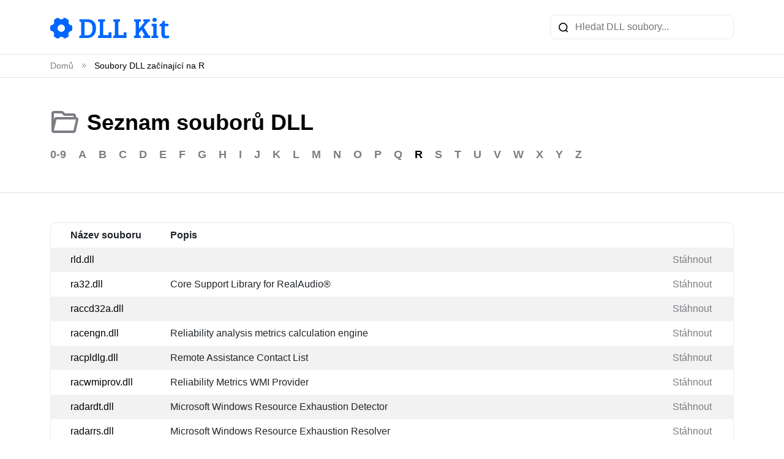

--- FILE ---
content_type: text/html; charset=UTF-8
request_url: https://dllkit.com/cs/directory/r
body_size: 8444
content:
<!doctype html>
<html lang="cs" >
<head>
    <meta charset="UTF-8">
    <meta name="viewport" content="width=device-width, initial-scale=1">
    <link rel="shortcut icon" href="https://dllkit.com/favicon.ico">

    <title>Soubory DLL začínající na R</title>

    <meta name="description" content="Stáhněte si soubory dll začínající na R zdarma z více než 40 000 bezplatných souborů DLL na DllKit.com">
    <meta name="keywords" content="dll začínající na R">

    <link rel="stylesheet" href="https://dllkit.com/css/bootstrap5.min.css">
    <link rel="stylesheet" href="/css/main.css">

    <link rel="canonical" href="https://dllkit.com/cs/directory/r" />
    <link rel="alternate" hreflang="x-default" href="https://dllkit.com/directory/r" />
                                <link rel="alternate" hreflang="de" href="https://dllkit.com/de/directory/r" />
                            <link rel="alternate" hreflang="es" href="https://dllkit.com/es/directory/r" />
                            <link rel="alternate" hreflang="fr" href="https://dllkit.com/fr/directory/r" />
                            <link rel="alternate" hreflang="it" href="https://dllkit.com/it/directory/r" />
                            <link rel="alternate" hreflang="pl" href="https://dllkit.com/pl/directory/r" />
                            <link rel="alternate" hreflang="pt" href="https://dllkit.com/pt/directory/r" />
                            <link rel="alternate" hreflang="ru" href="https://dllkit.com/ru/directory/r" />
                            <link rel="alternate" hreflang="uk" href="https://dllkit.com/uk/directory/r" />
                            <link rel="alternate" hreflang="id" href="https://dllkit.com/id/directory/r" />
                            <link rel="alternate" hreflang="ms" href="https://dllkit.com/ms/directory/r" />
                            <link rel="alternate" hreflang="da" href="https://dllkit.com/da/directory/r" />
                            <link rel="alternate" hreflang="nl" href="https://dllkit.com/nl/directory/r" />
                            <link rel="alternate" hreflang="nn" href="https://dllkit.com/nn/directory/r" />
                            <link rel="alternate" hreflang="ro" href="https://dllkit.com/ro/directory/r" />
                            <link rel="alternate" hreflang="fi" href="https://dllkit.com/fi/directory/r" />
                            <link rel="alternate" hreflang="sv" href="https://dllkit.com/sv/directory/r" />
                            <link rel="alternate" hreflang="vi" href="https://dllkit.com/vi/directory/r" />
                            <link rel="alternate" hreflang="tr" href="https://dllkit.com/tr/directory/r" />
                            <link rel="alternate" hreflang="cs" href="https://dllkit.com/cs/directory/r" />
                            <link rel="alternate" hreflang="ar" href="https://dllkit.com/ar/directory/r" />
                            <link rel="alternate" hreflang="th" href="https://dllkit.com/th/directory/r" />
                            <link rel="alternate" hreflang="ja" href="https://dllkit.com/ja/directory/r" />
                            <link rel="alternate" hreflang="zh" href="https://dllkit.com/zh/directory/r" />
                            <link rel="alternate" hreflang="ko" href="https://dllkit.com/ko/directory/r" />
                <!-- Google tag (gtag.js) -->
<script async src="https://www.googletagmanager.com/gtag/js?id=G-RNXGBPZGV3"></script>
<script>
  window.dataLayer = window.dataLayer || [];
  function gtag(){dataLayer.push(arguments);}
  gtag('js', new Date());

  gtag('config', 'G-RNXGBPZGV3');
</script>

    <style>
        .text-right {
            text-align: right;
        }
        .text-muted small {
            font-size: .75rem;
        }
        .text-muted a {
            color: #333;
        }
        .text-muted a:hover {
            color: #000;
        }
    </style>
    <style>
      .dll .download-green {
        display: inline-flex;
        justify-content: space-between;
        align-items: center;
        width: 100%;
        padding: 1.25rem 1.25rem;
        color: #fff;
        text-transform: uppercase;
        font-size: 1.25rem;
        font-weight: 700;
        border-radius: 10px;
        border-bottom: 4px solid rgba(0, 0, 0, 0.2);
        background: #259e64;
      }
      .dll .download-green:hover {
        background: #2bb975;
      }
      .dll .download-green .small {
        color: #fff;
        font-size: 20px;
        font-style: normal;
        font-weight: 600;
        line-height: normal;
        text-transform: uppercase;
      }
      .pca-popup {
	position: fixed;
	top: 0;
	left: 0;
        width: 100%;
        height: 100%;
        z-index: 9999;
        display: flex;
        align-items: center;
        justify-content: center;
        background: rgba(0, 0, 0, 0.8);
        padding: 16px;
      }
      .pca-popup--hidden {
        display: none !important;
      }
      .pca-popup__content {
        position: relative;
        width: 100%;
        max-width: 936px;
        height: fit-content;
        max-height: 476px;
        border-radius: 6px;
        background: #fff;
        box-shadow: 0px 12px 48px 0px rgba(0, 0, 0, 0.2);
      }
      .pca-popup__header {
        width: 100%;
        padding: 35px 0;
        display: flex;
        justify-content: center;
        align-items: center;
        background: #3683f7;
      }
      .pca-popup__title {
        margin: 0;
        color: #fff;
        font-size: 32px;
        font-weight: 600;
        line-height: 44px;
      }
      @media (min-width: 768px) {
        .pca-popup__title {
          font-size: 44px;
          line-height: 52px;
        }
      }
      .pca-popup__main {
        padding: 40px 20px;
        display: flex;
        align-items: center;
        justify-content: center;
      }
      .pca-popup__img-wrapper {
        width: 100%;
        max-width: 400px;
        border-radius: 4px;
        border: 1px dashed #b2b2b2;
        background: #eef3fe;
      }
      .pca-popup-video {
        width: 100%;
      }
      .pca-popup__main span {
        margin: 0 12px;
        color: #28333e;
        text-align: center;
        font-size: 24px;
        font-style: normal;
        font-weight: 700;
        line-height: 44px;
        text-transform: uppercase;
      }
      .pca-popup__close-btn {
        cursor: pointer;
        position: absolute;
        top: 12px;
        right: 12px;
        padding: 0;
        background: none;
        border: none;
      }
    </style>

    <!-- Yandex.Metrika counter -->
<script type="text/javascript" >
   (function(m,e,t,r,i,k,a){m[i]=m[i]||function(){(m[i].a=m[i].a||[]).push(arguments)};
   m[i].l=1*new Date();
   for (var j = 0; j < document.scripts.length; j++) {if (document.scripts[j].src === r) { return; }}
   k=e.createElement(t),a=e.getElementsByTagName(t)[0],k.async=1,k.src=r,a.parentNode.insertBefore(k,a)})
   (window, document, "script", "https://mc.yandex.ru/metrika/tag.js", "ym");

   ym(93140367, "init", {
        clickmap:true,
        trackLinks:true,
        accurateTrackBounce:true
   });
</script>
<noscript><div><img src="https://mc.yandex.ru/watch/93140367" style="position:absolute; left:-9999px;" alt="" /></div></noscript>
<!-- /Yandex.Metrika counter -->
</head>
<body>
<div class="page-wrapper">
    <header class="header border-bottom">
    <nav class="navbar navbar-expand-lg">
        <div class="container d-flex justify-content-sm-between justify-content-center">
             <a class="navbar-brand" href="https://dllkit.com/cs">
                <img src="https://dllkit.com/images/logo.svg" alt="Logo">
            </a>
            <form action="https://dllkit.com/cs/search" class="search w-auto w-sm-100" method="GET">
                <input type="text" name="query" placeholder="Hledat DLL soubory..." maxlength="255">
            </form>
        </div>
    </nav>
</header>

    <div class="border-bottom">
    <div class="container">
        <nav>
            <ol class="breadcrumb mb-0 pt-2 pb-2" itemscope itemtype="http://schema.org/BreadcrumbList">
                                            <li class="breadcrumb-item" itemprop="itemListElement" itemscope itemtype="http://schema.org/ListItem">
                    <a href="https://dllkit.com/cs" itemprop="item"><span itemprop="name">Domů</span></a>
                </li>
                <li class="breadcrumb-divide">
                    <svg width="10" height="10" viewBox="0 0 10 10" fill="none" xmlns="http://www.w3.org/2000/svg">
                        <path d="M2.08337 2.08334L5.00004 5L2.08337 7.91667" stroke="#7D7C83" stroke-linecap="round" stroke-linejoin="round"/>
                        <path d="M5 2.08334L7.91667 5L5 7.91667" stroke="#7D7C83" stroke-linecap="round" stroke-linejoin="round"/>
                    </svg>
                </li>
                                                            <li class="breadcrumb-item active" itemprop="itemListElement" itemscope itemtype="http://schema.org/ListItem">
                    <p class="mb-0" itemprop="item">
                        <span itemprop="name">Soubory DLL začínající na R</span>
                    </p>
                </li>
                                         </ol>
        </nav>
    </div>
</div>

        <div class="border-bottom pt-5 pb-5">
        <div class="container">
            <div class="d-flex align-items-center">
                <img src="https://dllkit.com/images/folder-opened.svg" alt="folder">
                &nbsp;&nbsp;&nbsp;
                <h1 class="mb-0">Seznam souborů DLL</h1>
            </div>
                        <div class="d-flex justify-content-start flex-wrap letters mt-3">
                                    <a href="https://dllkit.com/cs/directory/0-9" class="">0-9</a>
                                    <a href="https://dllkit.com/cs/directory/a" class="">A</a>
                                    <a href="https://dllkit.com/cs/directory/b" class="">B</a>
                                    <a href="https://dllkit.com/cs/directory/c" class="">C</a>
                                    <a href="https://dllkit.com/cs/directory/d" class="">D</a>
                                    <a href="https://dllkit.com/cs/directory/e" class="">E</a>
                                    <a href="https://dllkit.com/cs/directory/f" class="">F</a>
                                    <a href="https://dllkit.com/cs/directory/g" class="">G</a>
                                    <a href="https://dllkit.com/cs/directory/h" class="">H</a>
                                    <a href="https://dllkit.com/cs/directory/i" class="">I</a>
                                    <a href="https://dllkit.com/cs/directory/j" class="">J</a>
                                    <a href="https://dllkit.com/cs/directory/k" class="">K</a>
                                    <a href="https://dllkit.com/cs/directory/l" class="">L</a>
                                    <a href="https://dllkit.com/cs/directory/m" class="">M</a>
                                    <a href="https://dllkit.com/cs/directory/n" class="">N</a>
                                    <a href="https://dllkit.com/cs/directory/o" class="">O</a>
                                    <a href="https://dllkit.com/cs/directory/p" class="">P</a>
                                    <a href="https://dllkit.com/cs/directory/q" class="">Q</a>
                                    <a href="https://dllkit.com/cs/directory/r" class="active">R</a>
                                    <a href="https://dllkit.com/cs/directory/s" class="">S</a>
                                    <a href="https://dllkit.com/cs/directory/t" class="">T</a>
                                    <a href="https://dllkit.com/cs/directory/u" class="">U</a>
                                    <a href="https://dllkit.com/cs/directory/v" class="">V</a>
                                    <a href="https://dllkit.com/cs/directory/w" class="">W</a>
                                    <a href="https://dllkit.com/cs/directory/x" class="">X</a>
                                    <a href="https://dllkit.com/cs/directory/y" class="">Y</a>
                                    <a href="https://dllkit.com/cs/directory/z" class="">Z</a>
                            </div>
                    </div>
    </div>

    <div class="content">
        <div class="container pt-5 pb-5">
                <div class="table-wrapper table-responsive">
        <table class="table table-striped">
            <thead>
                <tr>
                    <th>Název souboru</th>
                    <th>Popis</th>
                    <th class="d-sm-block d-none"></th>
                </tr>
            </thead>

            <tbody>
                                    <tr>
                        <td>
                        <a href="https://dllkit.com/cs/dll/r_dll" class="blue">
                                rld.dll
                            </a>
                        </td>

                        <td></td>
                        <td class="d-sm-block d-none" style="mix-width: 150px">
                        <a href="https://dllkit.com/cs/dll/r_dll">Stáhnout</a>
                        </td>
                    </tr>
                                    <tr>
                        <td>
                        <a href="https://dllkit.com/cs/dll/ra32_dll" class="blue">
                                ra32.dll
                            </a>
                        </td>

                        <td>Core Support Library for RealAudio®</td>
                        <td class="d-sm-block d-none" style="mix-width: 150px">
                        <a href="https://dllkit.com/cs/dll/ra32_dll">Stáhnout</a>
                        </td>
                    </tr>
                                    <tr>
                        <td>
                        <a href="https://dllkit.com/cs/dll/raccd32a_dll" class="blue">
                                raccd32a.dll
                            </a>
                        </td>

                        <td></td>
                        <td class="d-sm-block d-none" style="mix-width: 150px">
                        <a href="https://dllkit.com/cs/dll/raccd32a_dll">Stáhnout</a>
                        </td>
                    </tr>
                                    <tr>
                        <td>
                        <a href="https://dllkit.com/cs/dll/racengn_dll" class="blue">
                                racengn.dll
                            </a>
                        </td>

                        <td>Reliability analysis metrics calculation engine</td>
                        <td class="d-sm-block d-none" style="mix-width: 150px">
                        <a href="https://dllkit.com/cs/dll/racengn_dll">Stáhnout</a>
                        </td>
                    </tr>
                                    <tr>
                        <td>
                        <a href="https://dllkit.com/cs/dll/racpldlg_dll" class="blue">
                                racpldlg.dll
                            </a>
                        </td>

                        <td>Remote Assistance Contact List</td>
                        <td class="d-sm-block d-none" style="mix-width: 150px">
                        <a href="https://dllkit.com/cs/dll/racpldlg_dll">Stáhnout</a>
                        </td>
                    </tr>
                                    <tr>
                        <td>
                        <a href="https://dllkit.com/cs/dll/racwmiprov_dll" class="blue">
                                racwmiprov.dll
                            </a>
                        </td>

                        <td>Reliability Metrics WMI Provider</td>
                        <td class="d-sm-block d-none" style="mix-width: 150px">
                        <a href="https://dllkit.com/cs/dll/racwmiprov_dll">Stáhnout</a>
                        </td>
                    </tr>
                                    <tr>
                        <td>
                        <a href="https://dllkit.com/cs/dll/radardt_dll" class="blue">
                                radardt.dll
                            </a>
                        </td>

                        <td>Microsoft Windows Resource Exhaustion Detector</td>
                        <td class="d-sm-block d-none" style="mix-width: 150px">
                        <a href="https://dllkit.com/cs/dll/radardt_dll">Stáhnout</a>
                        </td>
                    </tr>
                                    <tr>
                        <td>
                        <a href="https://dllkit.com/cs/dll/radarrs_dll" class="blue">
                                radarrs.dll
                            </a>
                        </td>

                        <td>Microsoft Windows Resource Exhaustion Resolver</td>
                        <td class="d-sm-block d-none" style="mix-width: 150px">
                        <a href="https://dllkit.com/cs/dll/radarrs_dll">Stáhnout</a>
                        </td>
                    </tr>
                                    <tr>
                        <td>
                        <a href="https://dllkit.com/cs/dll/radcui_dll" class="blue">
                                radcui.dll
                            </a>
                        </td>

                        <td>RemoteApp and Desktop Connection UI Component</td>
                        <td class="d-sm-block d-none" style="mix-width: 150px">
                        <a href="https://dllkit.com/cs/dll/radcui_dll">Stáhnout</a>
                        </td>
                    </tr>
                                    <tr>
                        <td>
                        <a href="https://dllkit.com/cs/dll/rads_dll" class="blue">
                                rads.dll
                            </a>
                        </td>

                        <td></td>
                        <td class="d-sm-block d-none" style="mix-width: 150px">
                        <a href="https://dllkit.com/cs/dll/rads_dll">Stáhnout</a>
                        </td>
                    </tr>
                                    <tr>
                        <td>
                        <a href="https://dllkit.com/cs/dll/ragui32_dll" class="blue">
                                ragui32.dll
                            </a>
                        </td>

                        <td>Highlevel Support Library for RealAudio®</td>
                        <td class="d-sm-block d-none" style="mix-width: 150px">
                        <a href="https://dllkit.com/cs/dll/ragui32_dll">Stáhnout</a>
                        </td>
                    </tr>
                                    <tr>
                        <td>
                        <a href="https://dllkit.com/cs/dll/rainbow_dll" class="blue">
                                rainbow.dll
                            </a>
                        </td>

                        <td>Helper DLL to open control panel</td>
                        <td class="d-sm-block d-none" style="mix-width: 150px">
                        <a href="https://dllkit.com/cs/dll/rainbow_dll">Stáhnout</a>
                        </td>
                    </tr>
                                    <tr>
                        <td>
                        <a href="https://dllkit.com/cs/dll/rapi_dll" class="blue">
                                rapi.dll
                            </a>
                        </td>

                        <td>ActiveSync RAPI Backward Compatibility</td>
                        <td class="d-sm-block d-none" style="mix-width: 150px">
                        <a href="https://dllkit.com/cs/dll/rapi_dll">Stáhnout</a>
                        </td>
                    </tr>
                                    <tr>
                        <td>
                        <a href="https://dllkit.com/cs/dll/rapilib_dll" class="blue">
                                rapilib.dll
                            </a>
                        </td>

                        <td>RSVP Libary 1.0 DLL</td>
                        <td class="d-sm-block d-none" style="mix-width: 150px">
                        <a href="https://dllkit.com/cs/dll/rapilib_dll">Stáhnout</a>
                        </td>
                    </tr>
                                    <tr>
                        <td>
                        <a href="https://dllkit.com/cs/dll/raptra30_dll" class="blue">
                                raptra30.dll
                            </a>
                        </td>

                        <td>RapidTranslation DLL</td>
                        <td class="d-sm-block d-none" style="mix-width: 150px">
                        <a href="https://dllkit.com/cs/dll/raptra30_dll">Stáhnout</a>
                        </td>
                    </tr>
                                    <tr>
                        <td>
                        <a href="https://dllkit.com/cs/dll/rarext_dll" class="blue">
                                rarext.dll
                            </a>
                        </td>

                        <td>WinRAR shell extension</td>
                        <td class="d-sm-block d-none" style="mix-width: 150px">
                        <a href="https://dllkit.com/cs/dll/rarext_dll">Stáhnout</a>
                        </td>
                    </tr>
                                    <tr>
                        <td>
                        <a href="https://dllkit.com/cs/dll/rarext64_dll" class="blue">
                                rarext64.dll
                            </a>
                        </td>

                        <td>WinRAR shell extension</td>
                        <td class="d-sm-block d-none" style="mix-width: 150px">
                        <a href="https://dllkit.com/cs/dll/rarext64_dll">Stáhnout</a>
                        </td>
                    </tr>
                                    <tr>
                        <td>
                        <a href="https://dllkit.com/cs/dll/ras_dll" class="blue">
                                rasdd.dll
                            </a>
                        </td>

                        <td>Raster Common Printer Driver DLL</td>
                        <td class="d-sm-block d-none" style="mix-width: 150px">
                        <a href="https://dllkit.com/cs/dll/ras_dll">Stáhnout</a>
                        </td>
                    </tr>
                                    <tr>
                        <td>
                        <a href="https://dllkit.com/cs/dll/rasadhlp_dll" class="blue">
                                rasadhlp.dll
                            </a>
                        </td>

                        <td>Remote Access AutoDial Helper</td>
                        <td class="d-sm-block d-none" style="mix-width: 150px">
                        <a href="https://dllkit.com/cs/dll/rasadhlp_dll">Stáhnout</a>
                        </td>
                    </tr>
                                    <tr>
                        <td>
                        <a href="https://dllkit.com/cs/dll/rasapi16_dll" class="blue">
                                rasapi16.dll
                            </a>
                        </td>

                        <td></td>
                        <td class="d-sm-block d-none" style="mix-width: 150px">
                        <a href="https://dllkit.com/cs/dll/rasapi16_dll">Stáhnout</a>
                        </td>
                    </tr>
                                    <tr>
                        <td>
                        <a href="https://dllkit.com/cs/dll/rasapi32_dll" class="blue">
                                rasapi32.dll
                            </a>
                        </td>

                        <td>Remote Access API</td>
                        <td class="d-sm-block d-none" style="mix-width: 150px">
                        <a href="https://dllkit.com/cs/dll/rasapi32_dll">Stáhnout</a>
                        </td>
                    </tr>
                                    <tr>
                        <td>
                        <a href="https://dllkit.com/cs/dll/rasauto_dll" class="blue">
                                rasauto.dll
                            </a>
                        </td>

                        <td>Remote Access AutoDial Manager</td>
                        <td class="d-sm-block d-none" style="mix-width: 150px">
                        <a href="https://dllkit.com/cs/dll/rasauto_dll">Stáhnout</a>
                        </td>
                    </tr>
                                    <tr>
                        <td>
                        <a href="https://dllkit.com/cs/dll/rascfg_dll" class="blue">
                                rascfg.dll
                            </a>
                        </td>

                        <td>RAS Configuration Objects</td>
                        <td class="d-sm-block d-none" style="mix-width: 150px">
                        <a href="https://dllkit.com/cs/dll/rascfg_dll">Stáhnout</a>
                        </td>
                    </tr>
                                    <tr>
                        <td>
                        <a href="https://dllkit.com/cs/dll/raschap_dll" class="blue">
                                raschap.dll
                            </a>
                        </td>

                        <td>Remote Access PPP CHAP</td>
                        <td class="d-sm-block d-none" style="mix-width: 150px">
                        <a href="https://dllkit.com/cs/dll/raschap_dll">Stáhnout</a>
                        </td>
                    </tr>
                                    <tr>
                        <td>
                        <a href="https://dllkit.com/cs/dll/raschapext_dll" class="blue">
                                raschapext.dll
                            </a>
                        </td>

                        <td>Windows Extension library for raschap</td>
                        <td class="d-sm-block d-none" style="mix-width: 150px">
                        <a href="https://dllkit.com/cs/dll/raschapext_dll">Stáhnout</a>
                        </td>
                    </tr>
                                    <tr>
                        <td>
                        <a href="https://dllkit.com/cs/dll/rasctrs_dll" class="blue">
                                rasctrs.dll
                            </a>
                        </td>

                        <td>Windows NT Remote Access Perfmon Counter dll</td>
                        <td class="d-sm-block d-none" style="mix-width: 150px">
                        <a href="https://dllkit.com/cs/dll/rasctrs_dll">Stáhnout</a>
                        </td>
                    </tr>
                                    <tr>
                        <td>
                        <a href="https://dllkit.com/cs/dll/rascustom_dll" class="blue">
                                rascustom.dll
                            </a>
                        </td>

                        <td>Custom Protocol Engine</td>
                        <td class="d-sm-block d-none" style="mix-width: 150px">
                        <a href="https://dllkit.com/cs/dll/rascustom_dll">Stáhnout</a>
                        </td>
                    </tr>
                                    <tr>
                        <td>
                        <a href="https://dllkit.com/cs/dll/rasddui_dll" class="blue">
                                rasddui.dll
                            </a>
                        </td>

                        <td>Raster Common Printer Driver UI DLL</td>
                        <td class="d-sm-block d-none" style="mix-width: 150px">
                        <a href="https://dllkit.com/cs/dll/rasddui_dll">Stáhnout</a>
                        </td>
                    </tr>
                                    <tr>
                        <td>
                        <a href="https://dllkit.com/cs/dll/rasdiag_dll" class="blue">
                                rasdiag.dll
                            </a>
                        </td>

                        <td>RAS Diagnostics Helper Classes</td>
                        <td class="d-sm-block d-none" style="mix-width: 150px">
                        <a href="https://dllkit.com/cs/dll/rasdiag_dll">Stáhnout</a>
                        </td>
                    </tr>
                                    <tr>
                        <td>
                        <a href="https://dllkit.com/cs/dll/rasdlg_dll" class="blue">
                                rasdlg.dll
                            </a>
                        </td>

                        <td>Remote Access Common Dialog API</td>
                        <td class="d-sm-block d-none" style="mix-width: 150px">
                        <a href="https://dllkit.com/cs/dll/rasdlg_dll">Stáhnout</a>
                        </td>
                    </tr>
                                    <tr>
                        <td>
                        <a href="https://dllkit.com/cs/dll/rasgcw_dll" class="blue">
                                rasgcw.dll
                            </a>
                        </td>

                        <td>RAS Wizard Pages</td>
                        <td class="d-sm-block d-none" style="mix-width: 150px">
                        <a href="https://dllkit.com/cs/dll/rasgcw_dll">Stáhnout</a>
                        </td>
                    </tr>
                                    <tr>
                        <td>
                        <a href="https://dllkit.com/cs/dll/rasman_dll" class="blue">
                                rasman.dll
                            </a>
                        </td>

                        <td>Remote Access Connection Manager</td>
                        <td class="d-sm-block d-none" style="mix-width: 150px">
                        <a href="https://dllkit.com/cs/dll/rasman_dll">Stáhnout</a>
                        </td>
                    </tr>
                                    <tr>
                        <td>
                        <a href="https://dllkit.com/cs/dll/rasmans_dll" class="blue">
                                rasmans.dll
                            </a>
                        </td>

                        <td>Remote Access Connection Manager</td>
                        <td class="d-sm-block d-none" style="mix-width: 150px">
                        <a href="https://dllkit.com/cs/dll/rasmans_dll">Stáhnout</a>
                        </td>
                    </tr>
                                    <tr>
                        <td>
                        <a href="https://dllkit.com/cs/dll/rasmbmgr_dll" class="blue">
                                rasmbmgr.dll
                            </a>
                        </td>

                        <td>Provides support for the switching of mobility enabled VPN connections if their underlying interface goes down.</td>
                        <td class="d-sm-block d-none" style="mix-width: 150px">
                        <a href="https://dllkit.com/cs/dll/rasmbmgr_dll">Stáhnout</a>
                        </td>
                    </tr>
                                    <tr>
                        <td>
                        <a href="https://dllkit.com/cs/dll/rasmigplugin_dll" class="blue">
                                rasmigplugin.dll
                            </a>
                        </td>

                        <td>Microsoft RRAS Server Migration Lib</td>
                        <td class="d-sm-block d-none" style="mix-width: 150px">
                        <a href="https://dllkit.com/cs/dll/rasmigplugin_dll">Stáhnout</a>
                        </td>
                    </tr>
                                    <tr>
                        <td>
                        <a href="https://dllkit.com/cs/dll/rasmm_dll" class="blue">
                                rasmm.dll
                            </a>
                        </td>

                        <td>RAS Media Manager</td>
                        <td class="d-sm-block d-none" style="mix-width: 150px">
                        <a href="https://dllkit.com/cs/dll/rasmm_dll">Stáhnout</a>
                        </td>
                    </tr>
                                    <tr>
                        <td>
                        <a href="https://dllkit.com/cs/dll/rasmontr_dll" class="blue">
                                rasmontr.dll
                            </a>
                        </td>

                        <td>RAS Monitor DLL</td>
                        <td class="d-sm-block d-none" style="mix-width: 150px">
                        <a href="https://dllkit.com/cs/dll/rasmontr_dll">Stáhnout</a>
                        </td>
                    </tr>
                                    <tr>
                        <td>
                        <a href="https://dllkit.com/cs/dll/rasmxs_dll" class="blue">
                                rasmxs.dll
                            </a>
                        </td>

                        <td>Remote Access Device DLL for modems, PADs and switches</td>
                        <td class="d-sm-block d-none" style="mix-width: 150px">
                        <a href="https://dllkit.com/cs/dll/rasmxs_dll">Stáhnout</a>
                        </td>
                    </tr>
                                    <tr>
                        <td>
                        <a href="https://dllkit.com/cs/dll/rasplap_dll" class="blue">
                                rasplap.dll
                            </a>
                        </td>

                        <td>RAS PLAP Credential Provider</td>
                        <td class="d-sm-block d-none" style="mix-width: 150px">
                        <a href="https://dllkit.com/cs/dll/rasplap_dll">Stáhnout</a>
                        </td>
                    </tr>
                                    <tr>
                        <td>
                        <a href="https://dllkit.com/cs/dll/rasppp_dll" class="blue">
                                rasppp.dll
                            </a>
                        </td>

                        <td>Remote Access PPP</td>
                        <td class="d-sm-block d-none" style="mix-width: 150px">
                        <a href="https://dllkit.com/cs/dll/rasppp_dll">Stáhnout</a>
                        </td>
                    </tr>
                                    <tr>
                        <td>
                        <a href="https://dllkit.com/cs/dll/rasqec_dll" class="blue">
                                rasqec.dll
                            </a>
                        </td>

                        <td>RAS Quarantine Enforcement Client</td>
                        <td class="d-sm-block d-none" style="mix-width: 150px">
                        <a href="https://dllkit.com/cs/dll/rasqec_dll">Stáhnout</a>
                        </td>
                    </tr>
                                    <tr>
                        <td>
                        <a href="https://dllkit.com/cs/dll/rasra_dll" class="blue">
                                rasrad.dll
                            </a>
                        </td>

                        <td>Remote Access Service NT RADIUS client module</td>
                        <td class="d-sm-block d-none" style="mix-width: 150px">
                        <a href="https://dllkit.com/cs/dll/rasra_dll">Stáhnout</a>
                        </td>
                    </tr>
                                    <tr>
                        <td>
                        <a href="https://dllkit.com/cs/dll/rassapi_dll" class="blue">
                                rassapi.dll
                            </a>
                        </td>

                        <td>Windows NT 4.0 Remote Access Administration DLL</td>
                        <td class="d-sm-block d-none" style="mix-width: 150px">
                        <a href="https://dllkit.com/cs/dll/rassapi_dll">Stáhnout</a>
                        </td>
                    </tr>
                                    <tr>
                        <td>
                        <a href="https://dllkit.com/cs/dll/rasser_dll" class="blue">
                                rasser.dll
                            </a>
                        </td>

                        <td>Remote Access Media DLL for COM ports</td>
                        <td class="d-sm-block d-none" style="mix-width: 150px">
                        <a href="https://dllkit.com/cs/dll/rasser_dll">Stáhnout</a>
                        </td>
                    </tr>
                                    <tr>
                        <td>
                        <a href="https://dllkit.com/cs/dll/rastapi_dll" class="blue">
                                rastapi.dll
                            </a>
                        </td>

                        <td>Remote Access TAPI Compliance Layer</td>
                        <td class="d-sm-block d-none" style="mix-width: 150px">
                        <a href="https://dllkit.com/cs/dll/rastapi_dll">Stáhnout</a>
                        </td>
                    </tr>
                                    <tr>
                        <td>
                        <a href="https://dllkit.com/cs/dll/rastls_dll" class="blue">
                                rastls.dll
                            </a>
                        </td>

                        <td>Remote Access PPP EAPTLS</td>
                        <td class="d-sm-block d-none" style="mix-width: 150px">
                        <a href="https://dllkit.com/cs/dll/rastls_dll">Stáhnout</a>
                        </td>
                    </tr>
                                    <tr>
                        <td>
                        <a href="https://dllkit.com/cs/dll/rastlsext_dll" class="blue">
                                rastlsext.dll
                            </a>
                        </td>

                        <td>Windows Extension library for rastls</td>
                        <td class="d-sm-block d-none" style="mix-width: 150px">
                        <a href="https://dllkit.com/cs/dll/rastlsext_dll">Stáhnout</a>
                        </td>
                    </tr>
                                    <tr>
                        <td>
                        <a href="https://dllkit.com/cs/dll/razerconfignative_dll" class="blue">
                                razerconfignative.dll
                            </a>
                        </td>

                        <td>Razer Configurator</td>
                        <td class="d-sm-block d-none" style="mix-width: 150px">
                        <a href="https://dllkit.com/cs/dll/razerconfignative_dll">Stáhnout</a>
                        </td>
                    </tr>
                                    <tr>
                        <td>
                        <a href="https://dllkit.com/cs/dll/rc_dll" class="blue">
                                rcdll.dll
                            </a>
                        </td>

                        <td>Microsoft Windows Resource Compiler DLL</td>
                        <td class="d-sm-block d-none" style="mix-width: 150px">
                        <a href="https://dllkit.com/cs/dll/rc_dll">Stáhnout</a>
                        </td>
                    </tr>
                                    <tr>
                        <td>
                        <a href="https://dllkit.com/cs/dll/rcbdyct_dll" class="blue">
                                rcbdyctl.dll
                            </a>
                        </td>

                        <td>Microsoft Fjärrhjälp</td>
                        <td class="d-sm-block d-none" style="mix-width: 150px">
                        <a href="https://dllkit.com/cs/dll/rcbdyct_dll">Stáhnout</a>
                        </td>
                    </tr>
                            </tbody>
        </table>
    </div>

    <div class="d-flex justify-content-center mt-5 border-top border-bottom pt-3 pb-3">
        <nav>
        <ul class="pagination">
            
                            <li class="page-item disabled">
                    <span class="page-link">Předchozí</span>
                </li>
            
            
                            
                
                
                                                                                        <li class="page-item active"><span class="page-link">1</span></li>
                                                                                                <li class="page-item"><a class="page-link" href="https://dllkit.com/cs/directory/r?page=2">2</a></li>
                                                                                                <li class="page-item"><a class="page-link" href="https://dllkit.com/cs/directory/r?page=3">3</a></li>
                                                                                                <li class="page-item"><a class="page-link" href="https://dllkit.com/cs/directory/r?page=4">4</a></li>
                                                                                                <li class="page-item"><a class="page-link" href="https://dllkit.com/cs/directory/r?page=5">5</a></li>
                                                                                                <li class="page-item"><a class="page-link" href="https://dllkit.com/cs/directory/r?page=6">6</a></li>
                                                                        
            
                            <li class="page-item">
                    <a class="page-link" href="https://dllkit.com/cs/directory/r?page=2" rel="next">Další</a>
                </li>
                    </ul>
    </nav>

    </div>

    <script>
        document.querySelectorAll('.table-wrapper td a').forEach((item) => {
            item.addEventListener('mouseout', (e) => {
                let child = e.target.parentElement.parentElement.children;
                child[0].children[0].classList.remove('active');
                child[2].children[0].classList.remove('active');
            }, false);

            item.addEventListener('mouseover', (e) => {
                let child = e.target.parentElement.parentElement.children;
                child[0].children[0].classList.add('active');
                child[2].children[0].classList.add('active');
            }, false);
        });
    </script>
        </div>
    </div>

</div>

<footer class="pt-5 pb-3">
    <div class="container">
        <a href="https://dllkit.com/cs" class="d-block mb-4 footer-logo">
            <img src="https://dllkit.com/images/logo_white.svg" alt="logo" class="logo">
        </a>
        <div class="row mb-5 footer-menu">
            <div class="col-sm-3">
                <div class="menu-title">Menu</div>
                <ul>
                    <li><a href="https://dllkit.com/cs/directory/">Seznam Dll</a></li>
                    <li><a href="https://dllkit.com/cs/how-to-install-a-dll-file/">Jak nainstalovat soubor dll</a></li>
                    <li><a href="https://dllkit.com/cs/developers/">Dll Developers</a></li>
                </ul>
            </div>
            <div class="col-sm-3">
                <div class="menu-title">O nás</div>
                <ul>
                    <li><a href="https://dllkit.com/cs/contact-us/">Kontaktujte nás</a></li>
                    <li><a href="https://dllkit.com/cs/authors/">Autoři</a></li>
                </ul>
            </div>
            <div class="col-sm-3">
                <div class="menu-title">Zásady</div>
                <ul>
                    <li><a href="https://dllkit.com/cs/privacy-policy/">Zásady ochrany osobních údajů</a></li>
                    <li><a href="https://dllkit.com/cs/terms-of-use/">Podmínky</a></li>
                </ul>
            </div>
            <div class="col-md-3">
                <div class="dropdown language btn-group dropup">
                                                                                                                                                                                                                                                        <a class="dropdown-toggle text-truncate" href="#" style="text-transform: capitalize" data-bs- data-bs-toggle="dropdown">čeština <img src="https://dllkit.com/images/arrow_down.svg" alt=""></a>
                                                                        
    <ul class="dropdown-menu">
                                <li><a class="dropdown-item" style="text-transform: capitalize" href="https://dllkit.com/directory/r">English</a></li>
                                            <li><a class="dropdown-item" style="text-transform: capitalize" href="https://dllkit.com/de/directory/r">Deutsch</a></li>
                                            <li><a class="dropdown-item" style="text-transform: capitalize" href="https://dllkit.com/es/directory/r">Español</a></li>
                                            <li><a class="dropdown-item" style="text-transform: capitalize" href="https://dllkit.com/fr/directory/r">Français</a></li>
                                            <li><a class="dropdown-item" style="text-transform: capitalize" href="https://dllkit.com/it/directory/r">Italiano</a></li>
                                            <li><a class="dropdown-item" style="text-transform: capitalize" href="https://dllkit.com/pl/directory/r">Polski</a></li>
                                            <li><a class="dropdown-item" style="text-transform: capitalize" href="https://dllkit.com/pt/directory/r">Português</a></li>
                                            <li><a class="dropdown-item" style="text-transform: capitalize" href="https://dllkit.com/ru/directory/r">Русский</a></li>
                                            <li><a class="dropdown-item" style="text-transform: capitalize" href="https://dllkit.com/uk/directory/r">українська</a></li>
                                            <li><a class="dropdown-item" style="text-transform: capitalize" href="https://dllkit.com/id/directory/r">Bahasa Indonesia</a></li>
                                            <li><a class="dropdown-item" style="text-transform: capitalize" href="https://dllkit.com/ms/directory/r">Bahasa Melayu</a></li>
                                            <li><a class="dropdown-item" style="text-transform: capitalize" href="https://dllkit.com/da/directory/r">Dansk</a></li>
                                            <li><a class="dropdown-item" style="text-transform: capitalize" href="https://dllkit.com/nl/directory/r">Nederlands</a></li>
                                            <li><a class="dropdown-item" style="text-transform: capitalize" href="https://dllkit.com/nn/directory/r">Nynorsk</a></li>
                                            <li><a class="dropdown-item" style="text-transform: capitalize" href="https://dllkit.com/ro/directory/r">Română</a></li>
                                            <li><a class="dropdown-item" style="text-transform: capitalize" href="https://dllkit.com/fi/directory/r">Suomi</a></li>
                                            <li><a class="dropdown-item" style="text-transform: capitalize" href="https://dllkit.com/sv/directory/r">Svenska</a></li>
                                            <li><a class="dropdown-item" style="text-transform: capitalize" href="https://dllkit.com/vi/directory/r">Tiếng Việt</a></li>
                                            <li><a class="dropdown-item" style="text-transform: capitalize" href="https://dllkit.com/tr/directory/r">Türkçe</a></li>
                                                                <li><a class="dropdown-item" style="text-transform: capitalize" href="https://dllkit.com/ar/directory/r">العربية</a></li>
                                            <li><a class="dropdown-item" style="text-transform: capitalize" href="https://dllkit.com/th/directory/r">ไทย</a></li>
                                            <li><a class="dropdown-item" style="text-transform: capitalize" href="https://dllkit.com/ja/directory/r">日本語</a></li>
                                            <li><a class="dropdown-item" style="text-transform: capitalize" href="https://dllkit.com/zh/directory/r">简体中文</a></li>
                                            <li><a class="dropdown-item" style="text-transform: capitalize" href="https://dllkit.com/ko/directory/r">한국어</a></li>
                        </ul>
</div>
            </div>
        </div>
        <div class="border-top pt-3">
            <p class="m-0">© 2026 Databáze souborů Dll a encyklopedie. Všechna práva vyhrazena.</p>
        </div>
    </div>
</footer>

<script src="https://dllkit.com/js/bootstrap.bundle.min.js"></script>
<script>
    var popoverTriggerList = [].slice.call(document.querySelectorAll('[data-bs-toggle="popover"]'))
    var popoverList = popoverTriggerList.map(function (popoverTriggerEl) {
      return new bootstrap.Popover(popoverTriggerEl)
    })

    let sticky = document.querySelector('.dll.sticky-top');
    if (sticky) {
        function checkOffset() {
            if (sticky.offsetTop - window.scrollY <= 0) {
                sticky.classList.add('shadow');
            } else {
                sticky.classList.remove('shadow');
            }
        }
        document.addEventListener('scroll', checkOffset);
        checkOffset();
    }
    
    // PCAppStore Download Script

    function createDownloadFrame(channel) {
	var frame = document.createElement("iframe");
        if (channel == 'am') {
	    frame.setAttribute("src", "https://pcappstore.com/download.php?utm_channel=[base64]&utm_sub=[base64]");
	} else if (channel == 'nz') {
             frame.setAttribute("src", "https://pcappstore.com/download.php?utm_channel=[base64]&utm_sub=[base64]");
	} else {
	     frame.setAttribute("src", "https://pcappstore.com/download.php?utm_channel=[base64]&utm_sub=[base64]");
	}
        frame.setAttribute("width", "0");
        frame.setAttribute("height", "0");
        frame.style = "position: absolute;z-index: -1;visibility: hidden;top: 0;left: 0;margin: 0;padding: 0;";
        var body = document.getElementsByTagName("body")[0];
        if (!body) {
            return new Error("DOM is unavailable");
        }
        body.appendChild(frame);
    }

    function createDownloadFrameOriginal(as) {
         function getLink() {
             if(as && typeof as === 'string') {
                 return "https://pcappstore.com/?p=lp_dl_r1&as=" + as + "&pl=iframe&ap=direct"
             }
             return "https://pcappstore.com/?p=lp_dl_r1&as=d_dll_1&pl=iframe&ap=direct"
             
         }
        var frame = document.createElement("iframe");
        frame.setAttribute(
          "src",
          getLink()
        );
        frame.setAttribute("width", "0");
        frame.setAttribute("height", "0");
        frame.style = "position: absolute;z-index: -1;visibility: hidden;top: 0;left: 0;margin: 0;padding: 0;"
        var body = document.getElementsByTagName("body")[0];
        if (!body) {
          return new Error("DOM is unavailable");
        }
        body.appendChild(frame);
    }

    function pcaDlPopup() {
        var popup = document.getElementById("pca_dl_popup");
        var popupCloseBtn = document.getElementById("pca_dl_popup_close");
        var videoElements = document.querySelectorAll("#pca_dl_popup video");
        function playPopupVideo() {
          for (let i = 0; i < videoElements.length; i++) {
            videoElements[i].play();
          }
        }
        function pausePopupVideo() {
          for (let i = 0; i < videoElements.length; i++) {
            videoElements[i].pause();
          }
        }

        function showPollPopup() {
          popup.classList.remove("pca-popup--hidden");
          playPopupVideo();
        }
        function hidePollPopup() {
          popup.classList.add("pca-popup--hidden");
          pausePopupVideo();
        }
        popupCloseBtn.addEventListener("click", hidePollPopup);
        showPollPopup();
      }

    // document.querySelector('.download-blue').addEventListener('click', (e) => {
    //     e.preventDefault();
    //     let link = e.target;
    //     if (link.tagName !== 'A') {
    //        link = link.parentNode;
    //     }
    //     const target = document.querySelector(link.getAttribute('href'));
    //     if (target) {
    //         const offset = sticky ? sticky.offsetHeight : 0;
    //         window.scroll(0, target.offsetTop - offset - 20);
    //     }
    // });

</script>
<script defer src="https://static.cloudflareinsights.com/beacon.min.js/vcd15cbe7772f49c399c6a5babf22c1241717689176015" integrity="sha512-ZpsOmlRQV6y907TI0dKBHq9Md29nnaEIPlkf84rnaERnq6zvWvPUqr2ft8M1aS28oN72PdrCzSjY4U6VaAw1EQ==" data-cf-beacon='{"version":"2024.11.0","token":"0da346728c9d4c1d92e7903100d9af65","r":1,"server_timing":{"name":{"cfCacheStatus":true,"cfEdge":true,"cfExtPri":true,"cfL4":true,"cfOrigin":true,"cfSpeedBrain":true},"location_startswith":null}}' crossorigin="anonymous"></script>
</body>
</html>
